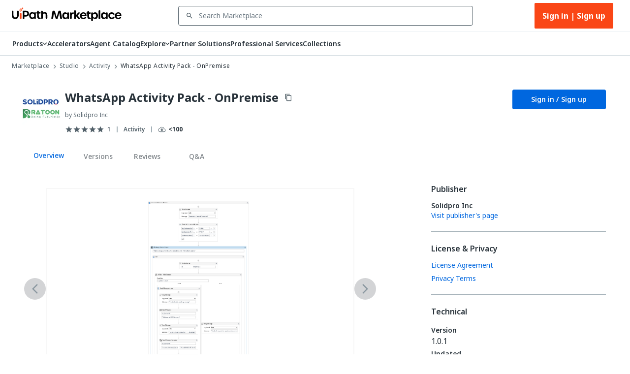

--- FILE ---
content_type: application/javascript
request_url: https://platform-cdn.uipath.com/apollo-packages/portal-shell/3.335.17-hotfix.0+d8cc19db3/portal-shell.esm.js
body_size: 10515
content:
import{p as e,b as a}from"./p-9d0b5761.js";export{s as setNonce}from"./p-9d0b5761.js";import{g as t}from"./p-77bde59d.js";import"./p-c96a9c35.js";import"./p-dfedfd62.js";import"./p-89b0ac6f.js";import"./p-96256ac2.js";import"./p-e61bde6a.js";import"./p-ef5027ed.js";import"./p-fc6e51f4.js";import"./p-e5d91801.js";(()=>{const a=import.meta.url,t={};return""!==a&&(t.resourcesUrl=new URL(".",a).href),e(t)})().then((async e=>(await t(),a(JSON.parse('[["p-0d943b36",[[1,"ap-shell",{"productName":[1,"product-name"],"feature":[1],"showProductTrademark":[4,"show-product-trademark"],"showLogoTrademark":[4,"show-logo-trademark"],"cobrandingLogoUrl":[1,"cobranding-logo-url"],"cobrandingLogoAlt":[1,"cobranding-logo-alt"],"isPreview":[4,"is-preview"],"tenantColor":[1,"tenant-color"],"helpMenuItems":[1,"help-menu-items"],"timezone":[1],"showSlotEndDivider":[4,"show-slot-end-divider"],"showPreferences":[4,"show-preferences"],"hideLanguages":[4,"hide-languages"],"disableProductClick":[4,"disable-product-click"],"logoClickHref":[1,"logo-click-href"],"featureNameClickHref":[1,"feature-name-click-href"],"isPerServiceTrialBarCancelable":[4,"is-per-service-trial-bar-cancelable"],"active":[1025],"emitEventAndPreventNavigationServices":[1,"emit-event-and-prevent-navigation-services"],"servicesOverride":[1,"services-override"],"focusMode":[4,"focus-mode"],"showHelpMenu":[4,"show-help-menu"],"showProfileMenu":[4,"show-profile-menu"],"showEnterpriseTrial":[4,"show-enterprise-trial"],"enterpriseTrialEndDate":[2,"enterprise-trial-end-date"],"themeOverride":[1,"theme-override"],"languageOverride":[1,"language-override"],"showNavMenuToggle":[4,"show-nav-menu-toggle"],"emailOverride":[1,"email-override"],"fullNameOverride":[1,"full-name-override"],"productInfo":[1,"product-info"],"useSkipToContent":[4,"use-skip-to-content"],"skipToTarget":[1,"skip-to-target"],"waitForSkipTarget":[2,"wait-for-skip-target"],"hideTenantPicker":[4,"hide-tenant-picker"],"displayChat":[4,"display-chat"],"hideShell":[4,"hide-shell"],"enableLocalNavigationForNotifications":[4,"enable-local-navigation-for-notifications"],"unifiedAdminHref":[1,"unified-admin-href"],"hideNotificationIcon":[4,"hide-notification-icon"],"useGlobalHeader":[4,"use-global-header"],"showAutopilotTrigger":[4,"show-autopilot-trigger"],"autopilotTriggerClick":[16],"portalAutopilotConfig":[1,"portal-autopilot-config"],"customChatService":[16],"isFocusSize":[32],"isMenuExpanded":[32],"isLeftRailOpened":[32],"chatMode":[32],"docsAiChatMode":[32],"unsubscribeFromModeChange":[32],"unsubscribeDocsAiModeChange":[32],"portalAutopilotConfigValue":[32],"docsAiChatService":[32],"docsAiModule":[32],"portalFreDisplayState":[32],"handleOpenDialog":[64]},[[0,"optionSelected","optionSelected"],[0,"toggleLeftRail","onToggleLeftRail"]],{"active":["onActiveChange"],"servicesOverride":["onServicesOverrideChange"],"portalAutopilotConfig":["onPortalAutopilotConfigChange"],"showAutopilotTrigger":["onAutopilotPropsChange"],"autopilotTriggerClick":["onAutopilotPropsChange"]}],[1,"portal-notification",{"timezone":[1],"thin":[4],"theme":[1],"enableLocalNavigation":[4,"enable-local-navigation"],"isGlobalHeader":[4,"is-global-header"],"notifications":[32],"reload":[32],"loading":[32],"unreadNotification":[32],"showNotificationExpand":[32],"open":[32],"serviceOptions":[32],"severityOptions":[32]},[[4,"keydown","handleKeydownEvent"],[0,"loadMoreNotification","loadNotifications"],[0,"optionSelected","optionSelected"]]],[1,"portal-profile-menu",{"theme":[1],"showPreferences":[4,"show-preferences"],"email":[1],"fullName":[1,"full-name"],"productInfo":[1,"product-info"],"handleOpenDialog":[16],"languages":[1],"hideLanguages":[4,"hide-languages"],"language":[1],"showAvatarSlot":[4,"show-avatar-slot"],"isGlobalHeader":[4,"is-global-header"],"isBusinessEmail":[32],"menuState":[32],"productInfoValue":[32],"menuOpen":[32],"toggleProfileMenu":[64],"closeProfileMenu":[64]},[[0,"profileMenuItemClicked","onProfileMenuActivated"]],{"productInfo":["onProductInfoChange"],"email":["onEmailChange"]}],[1,"portal-help",{"helpItems":[1,"help-items"],"serviceId":[1,"service-id"],"theme":[1],"language":[1],"isGlobalHeader":[4,"is-global-header"],"isMenuOpen":[32]},[[0,"portalMenuSurfaceOpened","onPortalMenuSurfaceOpened"],[0,"portalMenuSurfaceClosed","onPortalMenuSurfaceClosed"]]],[1,"ap-left-rail",{"services":[1040],"isLeftRailOpened":[4,"is-left-rail-opened"],"isFocusMode":[4,"is-focus-mode"],"theme":[1],"language":[1],"hideRail":[4,"hide-rail"],"isAccordionOpen":[32],"isFirstRailRender":[32],"shouldNotSlide":[32],"hoverStates":[32]},null,{"isLeftRailOpened":["onIsLeftRailOpenedChanged"]}],[1,"ap-upgrade-trial-internal-business-email",{"dialogRef":[16],"theme":[1],"email":[1],"companyName":[1,"company-name"],"role":[32],"termsAccepted":[32]}],[0,"ap-switching-org-dialog-internal",{"theme":[1],"language":[1],"orgNames":[32]},[[4,"switchingOrganizations","switchingOrg"],[4,"keydown","handleKeyDown"]]],[0,"ap-timeout-notice-internal",{"theme":[1],"language":[1],"waitTime":[2,"wait-time"],"countdown":[32]},[[4,"sessionTimedOut","sessionTimeout"],[4,"keydown","handleKeyDown"]],{"countdown":["countdownChanged"]}],[17,"ap-unified-search-internal",{"placeholder":[1],"services":[16],"limit":[2],"locale":[1],"isGlobalHeader":[4,"is-global-header"]},null,{"services":["onServicesChange"]}],[1,"ap-upgrade-trial-internal-personal-email",{"dialogRef":[16],"theme":[1],"email":[1],"companyName":[1,"company-name"],"role":[32],"inviteSuccess":[32]}],[17,"ap-tenant-selector",{"label":[1],"disabled":[4],"selectedTenantId":[1537,"selected-tenant-id"],"tenants":[16],"dontUseDebugInternalMode":[4,"dont-use-debug-internal-mode"]}],[1,"portal-alert-bar",{"status":[1],"endDate":[2,"end-date"],"showContactSalesButton":[4,"show-contact-sales-button"],"subscriptionType":[1,"subscription-type"],"cancelable":[4],"theme":[1],"alignTrialLeft":[4,"align-trial-left"],"trialServiceName":[1,"trial-service-name"],"visible":[32]}],[17,"ap-first-run-experience-studio-internal",{"variant":[1]}],[17,"ap-toast-manager-internal"],[1,"portal-enterprise-trial-internal",{"theme":[1],"endDate":[2,"end-date"],"subscriptionType":[1,"subscription-type"]}],[1,"ap-app-bar",{"product":[1],"feature":[1],"showProductTrademark":[4,"show-product-trademark"],"showLogoTrademark":[4,"show-logo-trademark"],"cobrandingLogoUrl":[1,"cobranding-logo-url"],"cobrandingLogoAlt":[1,"cobranding-logo-alt"],"isPreview":[4,"is-preview"],"tenantColor":[1,"tenant-color"],"showSlotEndDivider":[4,"show-slot-end-divider"],"disableProductClick":[4,"disable-product-click"],"theme":[1],"language":[1],"logoClickHref":[1,"logo-click-href"],"featureNameClickHref":[1,"feature-name-click-href"]}],[1,"ap-autopilot-chat",{"chatServiceInstance":[16]}],[17,"ap-latch",{"value":[1025],"variant":[1],"shape":[1],"orientation":[1],"colorVariant":[1,"color-variant"],"enableTooltip":[4,"enable-tooltip"],"tooltipPlacement":[1,"tooltip-placement"],"height":[2],"buttonHeight":[2,"button-height"],"buttonWidth":[2,"button-width"],"buttonGap":[2,"button-gap"],"debugForceOpen":[4,"debug-force-open"],"_buttons":[32]}],[17,"ap-global-header",{"product":[1],"logoClickHref":[1,"logo-click-href"],"tenantColor":[1,"tenant-color"],"cobrandingLogoUrl":[1,"cobranding-logo-url"],"cobrandingLogoAlt":[1,"cobranding-logo-alt"],"theme":[1],"disableProductClick":[4,"disable-product-click"]}],[17,"ap-latch-button",{"label":[1],"value":[1],"disabled":[4],"customIconName":[1,"custom-icon-name"]}],[1,"ap-shell-loading-progress-bar-internal",{"theme":[1],"_isLoading":[32]}],[1,"portal-dropdown",{"dropdownState":[1025,"dropdown-state"],"prefixIcon":[1,"prefix-icon"],"outlined":[4],"listAlign":[1,"list-align"],"width":[1],"maxListHeight":[1,"max-list-height"],"disabled":[4],"placeholder":[1],"theme":[1],"options":[1],"selected":[1],"ariaLabel":[1,"aria-label"],"ariaLabelledby":[1,"aria-labelledby"],"label":[1],"isGlobalHeader":[4,"is-global-header"],"selectedOption":[32],"dropdownOptionList":[32]},[[8,"click","handleOutsideClick"]],{"options":["arrayDataWatcher"],"selected":["objectDataWatcher"]}],[1,"ap-waffle-menu-v2",{"theme":[1],"language":[1],"isLeftRailOpen":[4,"is-left-rail-open"],"isGlobalHeader":[4,"is-global-header"],"debounceTimer":[32],"expanded":[32]},[[4,"openServicesNav","handleOpenApLeftRail"],[4,"closeServicesNav","handleCloseApLeftRail"]]],[81,"ap-checkbox",{"label":[1],"ariaLabel":[1,"aria-label"],"checked":[1540],"disabled":[4],"indeterminate":[4],"internalDataTestid":[1,"internal-data-testid"]}],[1,"portal-date",{"relative":[4],"timezone":[1],"date":[8],"format":[1]}],[0,"portal-loader",{"size":[1]}],[1,"portal-profile-menu-item",{"value":[1],"text":[1],"subtext":[1],"icon":[1],"active":[4],"selectable":[4],"noninteractive":[4],"submenu":[4],"theme":[1],"href":[1]}],[1,"portal-toast",{"type":[1],"message":[1025],"isopen":[1028],"actions":[1],"duration":[2],"_actions":[32]},null,{"type":["typeWatcher"],"message":["messageWatcher"],"isopen":["isopenWatcher"],"actions":["actionsWatcher"]}],[1,"ap-popover",{"dontUseInternalOnlyDebugForceOpen":[4,"dont-use-internal-only-debug-force-open"],"popoverPositionTop":[2,"popover-position-top"],"popoverPositionLeft":[2,"popover-position-left"],"isOpen":[1028,"is-open"],"anchorPositionVertical":[1,"anchor-position-vertical"],"anchorPositionHorizontal":[1,"anchor-position-horizontal"],"transformOriginVertical":[1,"transform-origin-vertical"],"transformOriginHorizontal":[1,"transform-origin-horizontal"],"openOnHover":[4,"open-on-hover"],"position":[32],"openPopover":[64],"closePopover":[64]},null,{"isOpen":["handleIsOpenChange"]}],[1,"ap-skeleton",{"variant":[1],"circleSize":[2,"circle-size"],"theme":[1]}],[1,"ap-skip-content",{"skipToTarget":[1,"skip-to-target"],"waitForSkipTarget":[2,"wait-for-skip-target"],"rootRef":[16],"theme":[1],"language":[1]}],[0,"portal-avatar",{"avatarId":[1,"avatar-id"],"theme":[1],"size":[1],"imageUrl":[1,"image-url"],"fullName":[1,"full-name"],"isButton":[4,"is-button"],"hideImage":[4,"hide-image"],"isGlobalHeader":[4,"is-global-header"]}],[1,"portal-checkbox",{"ariaLabel":[1,"aria-label"],"defaultChecked":[4,"default-checked"],"uniqueId":[1,"unique-id"],"checked":[32]}],[1,"portal-lazy"],[17,"ap-link",{"href":[1],"target":[1],"color":[1],"variant":[1],"linkTabIndex":[2,"tabindex"]},[[2,"click","onKeyDown"],[2,"keydown","onKeyDown"]]],[1,"portal-service-tile",{"active":[4],"handled":[4],"serviceid":[1],"url":[1],"name":[1],"showName":[4,"show-name"],"svg":[1],"listMode":[4,"list-mode"],"theme":[1],"showBadge":[4,"show-badge"],"isPreview":[4,"is-preview"],"handleSpaceAsClick":[4,"handle-space-as-click"],"serviceClickHandler":[16],"closeCallback":[16],"isLast":[4,"is-last"]}],[17,"ap-badge",{"label":[1],"size":[1],"status":[1]}],[1,"ap-loader",{"dontUseInternalOnlySize":[1,"dont-use-internal-only-size"]}],[1,"ap-dialog",{"showCloseButton":[4,"show-close-button"],"top":[2],"preventClose":[4,"prevent-close"],"size":[1],"align":[1],"dialogId":[1,"dialog-id"],"dialogAriaLabel":[1,"dialog-aria-label"],"padding":[4],"theme":[1],"toggleDialog":[64],"openDialog":[64],"closeDialog":[64],"isOpen":[64]},[[4,"keydown","handleKeyDown"],[4,"openApDialog","openDialogFromListener"]]],[1,"portal-divider",{"type":[1],"marginSize":[1,"margin-size"],"horizontalMarginSize":[1,"horizontal-margin-size"],"bothMarginSize":[4,"both-margin-size"],"ignoreWidthMargins":[4,"ignore-width-margins"],"customStyles":[16]}],[1,"portal-menu",{"theme":[1],"callbackdata":[16],"badge":[1],"menuList":[1,"menu-list"],"isMenuOpen":[32],"isCopied":[32]},[[0,"portalMenuSurfaceOpened","onPortalMenuSurfaceOpened"],[0,"portalMenuSurfaceClosed","onPortalMenuSurfaceClosed"],[0,"portalMenuItemClick","menuClicked"]],{"menuList":["arrayDataWatcher"]}],[17,"ap-icon-button",{"color":[1],"size":[1],"disabled":[4],"label":[1]},[[2,"click","onClick"]]],[1,"portal-menu-item",{"disabled":[4],"data":[1],"icon":[1],"primaryText":[1,"primary-text"],"secondaryText":[1,"secondary-text"],"group":[1],"menuid":[1],"header":[516],"breakbottom":[516],"breaktop":[516],"activated":[516],"noninteractive":[516],"theme":[1],"variant":[1],"appearance":[1],"itemRole":[1,"item-role"]}],[1,"portal-menu-link",{"text":[1],"itemRole":[1,"item-role"],"href":[1]}],[1,"portal-chip",{"text":[1],"icon":[1],"ariaLabel":[1,"aria-label"],"size":[1],"type":[1],"tooltip":[1],"close":[4],"chipId":[1,"chip-id"],"optionId":[1,"option-data-id"],"data":[8],"hideBorder":[4,"hide-border"],"language":[1],"theme":[1],"isFocusable":[4,"is-focusable"]}],[17,"ap-tooltip",{"content":[1],"placement":[1],"disabled":[4],"hide":[4],"isOpen":[4,"is-open"],"delay":[4],"formattedContent":[8,"formatted-content"],"onTooltipOpen":[16],"onTooltipClose":[16],"dontUseInternalOnlyDebugForceOpen":[4,"dont-use-internal-only-debug-force-open"],"smartTooltip":[4,"smart-tooltip"],"closeOnInteraction":[4,"close-on-interaction"]}],[1,"ap-icon",{"name":[1],"ariaLabel":[1,"aria-label"],"ariaHidden":[1,"aria-hidden"],"size":[1],"color":[1],"variant":[1],"iconId":[1,"icon-id"],"customvariantdisplay":[1]}],[1,"portal-button",{"disabled":[4],"label":[1],"type":[1],"theme":[1],"size":[1],"icon":[1],"iconDirection":[1,"icon-direction"],"href":[1],"cssClass":[1,"css-class"],"haspopup":[4],"expanded":[4],"controls":[1],"describedBy":[1,"described-by"],"target":[1],"iconSize":[1,"icon-size"]}],[4,"portal-tooltip",{"tooltipId":[1,"tooltip-id"],"disabled":[4],"position":[1],"text":[1],"centered":[4],"showOnlyOnOverflow":[4,"show-only-on-overflow"],"preventBlurOnEsc":[4,"prevent-blur-on-esc"],"theme":[1],"focus":[32]}],[1,"portal-icon-button",{"disabled":[4],"type":[1],"name":[1],"ariaLabel":[1,"aria-label"],"variant":[1],"haspopup":[4],"expanded":[4],"controls":[1],"describedBy":[1,"described-by"],"cssClass":[1,"css-class"],"size":[1],"color":[1],"colorOverride":[1,"color-override"],"theme":[1],"iconSize":[1,"icon-size"],"showVisualFocus":[4,"show-visual-focus"],"href":[1]}],[1,"portal-menu-surface",{"theme":[1],"top":[1],"width":[1],"left":[1],"right":[1],"center":[4],"slideTransition":[4,"slide-transition"],"backgroundEffect":[4,"background-effect"],"containerRole":[1,"container-role"],"preventClose":[4,"prevent-close"],"hasPadding":[4,"has-padding"],"isWaffleMenuToggle":[4,"is-waffle-menu-toggle"],"open":[32],"isOpen":[64],"openMenu":[64],"toggleMenu":[64],"closeMenu":[64]},null,{"open":["onOpenedChange"]}],[1,"ap-typography",{"variant":[1],"color":[1],"display":[1],"align":[1],"theme":[1]}],[1,"portal-icon",{"name":[1],"ariaLabel":[1,"aria-label"],"ariaHidden":[1,"aria-hidden"],"size":[1],"color":[1],"variant":[1],"theme":[1],"iconId":[1,"icon-id"]}],[1,"portal-custom-icon",{"name":[1],"ariaLabel":[1,"aria-label"],"size":[1],"display":[1],"color":[1],"theme":[1]}]]],["p-d312f81a",[[1,"ap-exp-simple-table",{"theme":[1],"tableId":[1,"table-id"],"minWidth":[1,"min-width"],"columns":[8],"rows":[1],"headers":[1],"actions":[1]},null,{"rows":["rowArrayWatcher"],"headers":["headerDataWatcher"],"columns":["columnWatcher"],"actions":["actionsWatcher"]}]]],["p-27ae4baa",[[1,"portal-card",{"cardId":[1,"card-id"],"header":[1],"subtitle":[1],"description":[1],"icon":[1],"chipType":[1,"chip-type"],"chipText":[1,"chip-text"],"categoryChipText":[1,"category-chip-text"],"titleClickable":[4,"title-clickable"],"actionMode":[1,"action-mode"],"actions":[1],"icons":[1],"iconBgColor":[1,"icon-bg-color"],"iconColor":[1,"icon-color"],"width":[1],"theme":[1],"titleOverflow":[1,"title-overflow"],"descriptionOverflow":[1,"description-overflow"],"clickable":[4],"fixedHeights":[1,"fixed-heights"],"iconType":[1,"icon-type"]},null,{"actions":["arrayDataWatcher"],"icons":["iconsDataWatcher"],"titleOverflow":["titleOverflowDataWatcher"],"descriptionOverflow":["descriptionOverflowDataWatcher"]}]]],["p-25cf5e00",[[17,"ap-alert-popup",{"language":[1],"header":[1],"message":[1],"preventClose":[4,"prevent-close"],"hidePrimaryAction":[4,"hide-primary-action"],"primaryActionText":[1,"primary-action-text"],"status":[1],"theme":[1],"dontUseInternalOnlyDebugForceOpen":[4,"dont-use-internal-only-debug-force-open"],"disablePrimaryAction":[4,"disable-primary-action"],"toggleDialog":[64],"openDialog":[64],"closeDialog":[64],"isOpen":[64]},[[0,"portalMenuSurfaceClosed","handleMenuSurfaceClosed"],[4,"keydown","handleKeyDown"]]]]],["p-c136f144",[[2,"portal-object-picker",{"objectPickerId":[1,"object-picker-id"],"value":[1025],"options":[1],"labelText":[1,"label-text"],"maxHeight":[1,"max-height"],"singleMode":[4,"single-mode"],"placeholderText":[1,"placeholder-text"],"helperText":[1,"helper-text"],"errorMessage":[1,"error-message"],"theme":[1],"delimitCharacters":[1,"delimit-characters"],"chips":[32],"searchQuery":[32],"searchMenuState":[32],"_options":[32]},null,{"value":["onChipCollectionChange"],"options":["onOptionsChange"],"chips":["onChipsChange"],"delimitCharacters":["onDelimitCharactersChange"]}]]],["p-c56789d3",[[2,"portal-people-picker",{"peoplePickerId":[1,"people-picker-id"],"value":[1025],"identityBaseUrl":[1,"identity-base-url"],"sourceFilters":[1,"source-filters"],"labelText":[1,"label-text"],"maxHeight":[1,"max-height"],"minHeight":[1,"min-height"],"singleMode":[4,"single-mode"],"theme":[1],"token":[1],"errorMessage":[1,"error-message"],"required":[4],"postSearchFilterFunction":[16],"bulkPostSearchFilterFunction":[16],"language":[1],"showHelperText":[4,"show-helper-text"],"helperText":[1,"helper-text"],"chips":[32],"options":[32],"error":[32],"loading":[32],"resolving":[32],"searchQuery":[32],"searchMenuState":[32],"domainMenuState":[32],"filteredDomains":[32]},[[0,"keydown","deleteKeyHandler"],[0,"autocompleteFocusOutOfBounds","autocompleteFocusOutOfbounds"]],{"value":["onChipCollectionChange"],"sourceFilters":["onSourceFilterChange"],"chips":["onChipsChange"],"loading":["onLoadingChange"],"resolving":["onResolvingChange"]}]]],["p-c092d99b",[[1,"ap-waffle-menu",{"services":[16],"theme":[1],"language":[1],"preventOverlay":[4,"prevent-overlay"],"toggleWaffle":[64],"closeWaffle":[64]},[[4,"openServicesNav","handleOpenApNav"],[4,"closeServicesNav","handleCloseApNav"]],{"preventOverlay":["preventOverlayChanged"]}]]],["p-1d98d65d",[[1,"ap-secondary-nav",{"config":[1],"searchable":[4],"selectedItemId":[1,"selected-item-id"]}]]],["p-3cbe1147",[[1,"ap-inline-text-editor",{"size":[1],"heading":[4],"placeholder":[1],"readonly":[4],"allowSave":[1028,"allow-save"],"theme":[1],"readingColor":[1,"reading-color"],"editingColor":[1,"editing-color"],"defaultValue":[1,"default-value"],"value":[1025],"internalDataTestid":[1,"internal-data-testid"],"editing":[32]},[[8,"click","handleClick"],[4,"keydown","handleKeyDown"]]]]],["p-171b1eab",[[17,"ap-alert-bar",{"status":[1],"cancelable":[4]}]]],["p-835b7de4",[[17,"ap-autocomplete-input",{"label":[1],"placeholder":[1],"helperText":[1,"helper-text"],"errorMessage":[1,"error-message"],"multiple":[4],"disabled":[4],"required":[4],"readOnly":[4,"readonly"],"allowCustomItems":[4,"allow-custom-items"],"processInputOnBlur":[4,"process-input-on-blur"],"limit":[2],"items":[16],"defaultSelectedValues":[16],"customPastedItemExtractors":[16],"delimiters":[1],"keyboardInsertKeys":[16],"groups":[16],"groupsCallback":[16],"groupsDelimiter":[1,"groups-delimiter"],"fetchItemsAsync":[16],"validateBatchedItemsAsync":[16],"validateSingleItemAsync":[16],"selectedValue":[1040],"defaultSearchValue":[1,"default-search-value"],"internalDataTestid":[1,"internal-data-testid"],"size":[1],"borderColor":[1,"border-color"]}]]],["p-fb554e6a",[[17,"ap-chip-input",{"label":[1],"placeholder":[1],"helperText":[1,"helper-text"],"delimiters":[1],"keyboardInsertKeys":[16],"limit":[2],"errorMessage":[1,"error-message"],"disabled":[4],"required":[4],"defaultSelectedItems":[16],"validateBatchedItemsAsync":[16],"validateSingleItemAsync":[16],"customPastedItemExtractors":[16],"internalDataTestid":[1,"internal-data-testid"]}]]],["p-11c58c78",[[17,"ap-combobox",{"label":[1],"placeholder":[1],"helperText":[1,"helper-text"],"errorMessage":[1,"error-message"],"disabled":[4],"required":[4],"value":[1025],"selectedItem":[16],"initialValue":[1,"initial-value"],"readOnly":[4,"read-only"],"readOnlyTooltip":[1,"read-only-tooltip"],"size":[1],"freeSolo":[4,"free-solo"],"loadFirstPageByDefault":[4,"load-first-page-by-default"],"loadMoreMode":[1,"load-more-mode"],"fetchItemsAsync":[16],"persistValue":[4,"persist-value"],"backgroundColor":[1,"background-color"],"borderColor":[1,"border-color"],"_items":[32]}]]],["p-0f49e6e3",[[17,"ap-dropdown",{"label":[1],"placeholder":[1],"defaultText":[1,"default-text"],"helperText":[1,"helper-text"],"selectedValue":[1537,"selected-value"],"multiple":[4],"disabled":[4],"errorMessage":[1,"error-message"],"required":[4],"readOnly":[4,"read-only"],"readOnlyTooltip":[1,"read-only-tooltip"],"size":[1],"backgroundColor":[1,"background-color"],"borderColor":[1,"border-color"],"variant":[1],"defaultSelectAll":[4,"default-select-all"],"collapseToAll":[4,"collapse-to-all"],"dataTestId":[1,"data-test-id"],"_items":[32]}]]],["p-cf44f141",[[17,"ap-first-run-experience-portal-internal"]]],["p-097ee213",[[1,"ap-list",{"listRole":[1,"list-role"],"value":[1537],"_items":[32]}]]],["p-a5f59de9",[[17,"ap-menu",{"menuItems":[16],"isOpen":[4,"is-open"],"anchorEl":[16],"maxHeight":[2,"max-height"],"width":[2],"dontUseInternalOnlyDebugMode":[4,"dont-use-internal-only-debug-mode"],"anchorOrigin":[16],"transformOrigin":[16]}]]],["p-ac298152",[[1,"ap-page-layout",{"leftPanelExpanded":[4,"left-panel-expanded"],"rightPanelExpanded":[4,"right-panel-expanded"],"leftPanelWidth":[1,"left-panel-width"],"rightPanelWidth":[1,"right-panel-width"],"rightPanelBreakpoint":[2,"right-panel-breakpoint"],"leftPanelAriaLabel":[1,"left-panel-aria-label"],"rightPanelAriaLabel":[1,"right-panel-aria-label"],"isLeftExpanded":[32],"isRightExpanded":[32],"isRightPanelVisible":[32],"hasLeftPanel":[32],"hasRightPanel":[32]},null,{"leftPanelExpanded":["onLeftPanelExpandedChange"],"rightPanelExpanded":["onRightPanelExpandedChange"],"isLeftExpanded":["onInternalLeftPanelExpandedChange"],"isRightExpanded":["onInternalRightPanelExpandedChange"],"leftPanelWidth":["onLeftPanelWidthChange"],"rightPanelWidth":["onRightPanelWidthChange"],"rightPanelBreakpoint":["onRightPanelBreakpointChange"]}]]],["p-fd072320",[[17,"ap-people-picker",{"token":[1],"identityBaseUrl":[1,"identity-base-url"],"sourceFilters":[16],"label":[1],"placeholder":[1],"helperText":[1,"helper-text"],"errorMessage":[1,"error-message"],"multiple":[4],"disabled":[4],"required":[4],"readOnly":[4,"readonly"],"postSearchFilterFunction":[16],"selectedValue":[1040],"itemsToResolve":[16],"dontUseInternalOnlyReturnDummyItems":[4,"dont-use-internal-only-return-dummy-items"],"internalDataTestid":[1,"internal-data-testid"],"_items":[32]}]]],["p-3a2c503f",[[17,"ap-tree-view",{"items":[16],"selectedItemId":[1,"selected-item-id"],"expanded":[4],"disableExpandCollapse":[4,"disable-expand-collapse"],"showSelectedChevron":[4,"show-selected-chevron"]}]]],["p-0f8803a5",[[17,"ap-accordion",{"startIcon":[8,"start-icon"],"label":[1],"expanded":[4],"defaultExpanded":[4,"default-expanded"],"labelFontSize":[1,"label-font-size"],"labelFontWeight":[8,"label-font-weight"],"labelColor":[1,"label-color"],"labelPadding":[1,"label-padding"],"contentPadding":[1,"content-padding"],"accordionPadding":[1,"accordion-padding"],"expandIconPosition":[1,"expand-icon-position"]}]]],["p-38037e57",[[17,"ap-breadcrumb",{"_items":[32]}]]],["p-bfbd8967",[[81,"ap-date-time-picker",{"label":[1],"value":[1537],"size":[1],"disabled":[4],"readOnly":[4,"readonly"],"required":[4],"dontUseInternalOnlyDebugForceOpen":[4,"dont-use-internal-only-debug-force-open"]}]]],["p-08d73cfc",[[17,"ap-drawer",{"isOpen":[1028,"is-open"],"header":[1],"message":[1],"size":[1],"hidePrimaryAction":[4,"hide-primary-action"],"hideSecondaryAction":[4,"hide-secondary-action"],"primaryActionText":[1,"primary-action-text"],"secondaryActionText":[1,"secondary-action-text"],"status":[1]}]]],["p-3b195adf",[[17,"ap-modal",{"isOpen":[1028,"is-open"],"header":[1],"message":[1],"size":[1],"preventClose":[4,"prevent-close"],"hidePrimaryAction":[4,"hide-primary-action"],"hideSecondaryAction":[4,"hide-secondary-action"],"hideCloseButton":[4,"hide-close-button"],"disablePrimaryButton":[4,"disable-primary-button"],"primaryActionText":[1,"primary-action-text"],"secondaryActionText":[1,"secondary-action-text"],"status":[1]}]]],["p-be4bc3d6",[[17,"ap-toast",{"message":[1],"status":[1],"theme":[1],"politeness":[1],"internalDataTestid":[1,"internal-data-testid"],"dismissible":[4],"toastTitle":[1,"toast-title"],"overrideEnableNewToastDesign":[4,"override-enable-new-toast-design"],"linkHref":[1,"link-href"],"linkText":[1,"link-text"]}]]],["p-022c1733",[[1,"portal-alert-error-page",{"primaryActionText":[1,"primary-action-text"],"secondaryActionText":[1,"secondary-action-text"],"heading":[1],"subheading":[1],"footerLeftButtonText":[1,"footer-left-button-text"],"footerLeftButtonUrl":[1,"footer-left-button-url"],"footerRightButtonText":[1,"footer-right-button-text"],"footerRightButtonUrl":[1,"footer-right-button-url"],"type":[1],"theme":[1]}]]],["p-7b40ec6c",[[17,"ap-chip",{"label":[1],"loading":[4],"error":[4],"disabled":[4],"tooltip":[1],"debugForceOpen":[4,"debug-force-open"]}]]],["p-c3f16e4b",[[81,"ap-date-picker",{"label":[1],"helperText":[1,"helper-text"],"placeholder":[1],"value":[1537],"min":[1],"max":[1],"disabled":[4],"readOnly":[4,"readonly"],"errorMessage":[1,"error-message"],"required":[4],"dontUseInternalOnlyDebugForceOpenTo":[1,"dont-use-internal-only-debug-force-open-to"],"size":[1]}]]],["p-86ab7744",[[81,"ap-date-range-picker",{"rangeValue":[1040],"value":[1040],"includeTime":[4,"include-time"],"preserveSpace":[4,"preserve-space"],"pastThreshold":[1,"past-threshold"],"futureThreshold":[1,"future-threshold"],"hideAllOption":[4,"hide-all-option"],"useExtraOptions":[4,"use-extra-options"],"dontUseInternalOnlyDebugForceOpen":[4,"dont-use-internal-only-debug-force-open"],"variant":[1],"label":[1],"interactiveTooltips":[4,"interactive-tooltips"],"politeness":[1],"tooltipPrefix":[1,"tooltip-prefix"],"backgroundColor":[1,"background-color"]},null,{"useExtraOptions":["onUseExtraOptionsChange"]}]]],["p-1bc77be1",[[17,"ap-file-picker",{"label":[1],"multiple":[4],"helperText":[1,"helper-text"],"errorMessage":[1,"error-message"],"disabled":[4],"dragAndDrop":[4,"drag-and-drop"],"maxFileSize":[2,"max-file-size"],"maxFiles":[2,"max-files"],"extensions":[1],"loading":[1],"internalDataTestid":[1,"internal-data-testid"]}]]],["p-0626f1da",[[81,"ap-radio-group",{"label":[1],"disabled":[4],"value":[1537],"orientation":[1],"required":[4],"internalDataTestid":[1,"internal-data-testid"],"_items":[32]},null,{"disabled":["watchDisabled"]}]]],["p-d1c29564",[[17,"ap-rich-text-editor",{"label":[1],"initialContent":[1,"initial-content"],"placeholder":[1],"required":[4],"disabled":[4],"helperText":[1,"helper-text"],"error":[4],"errorMessage":[1,"error-message"],"loading":[4],"maxHeight":[1,"max-height"],"inputFormat":[1,"input-format"],"internalDataTestid":[1,"internal-data-testid"]}]]],["p-3e8a975b",[[0,"ap-skip-test-component",{"container":[16],"rootRef":[16],"skipToTarget":[1,"skip-to-target"],"waitForSkipTarget":[2,"wait-for-skip-target"]}]]],["p-82c34c7e",[[17,"ap-stepper",{"activeStep":[2,"active-step"],"vertical":[4],"variant":[1],"stepsClickable":[4,"steps-clickable"],"_steps":[32]}]]],["p-6d8301f8",[[17,"ap-tabs",{"variant":[1],"value":[1],"scrollable":[4],"_items":[32]}]]],["p-df85117d",[[1,"ap-test-stencil-component-host",{"level":[2]}]]],["p-c08c0e8e",[[81,"ap-text-area",{"label":[1],"value":[1537],"characterLimit":[2,"character-limit"],"placeholder":[1],"readOnly":[4,"read-only"],"disabled":[4],"required":[4],"errorMessage":[1,"error-message"],"type":[1],"width":[8],"rows":[2],"resize":[1],"minRows":[2,"min-rows"],"maxRows":[2,"max-rows"],"helperText":[1,"helper-text"],"internalDataTestid":[1,"internal-data-testid"]}]]],["p-38961ba1",[[81,"ap-time-picker",{"label":[1],"helperText":[1,"helper-text"],"placeholder":[1],"value":[1537],"disabled":[4],"readOnly":[4,"readonly"],"errorMessage":[1,"error-message"],"required":[4],"dontUseInternalOnlyDebugForceOpen":[4,"dont-use-internal-only-debug-force-open"],"size":[1]}]]],["p-5350e690",[[0,"ap-agent-details",{"accessToken":[1,"access-token"],"accountKey":[1,"account-key"],"agentKey":[1,"agent-key"],"tenantKey":[1,"tenant-key"],"currentFolder":[16],"displayDiagrams":[4,"display-diagrams"],"theme":[1]},null,{"accessToken":["onAccessTokenChange"],"accountKey":["onAccountKeyChange"],"agentKey":["onAgentKeyChange"],"tenantKey":["onTenantKeyChange"],"currentFolder":["onCurrentFolderChange"],"displayDiagrams":["onDisplayDiagramsChange"]}]]],["p-779b5bed",[[0,"ap-agent-incidents",{"accessToken":[1,"access-token"],"accountKey":[1,"account-key"],"tenantKey":[1,"tenant-key"],"timeFrame":[16],"panelTitle":[1,"panel-title"],"hideTitle":[4,"hide-title"],"hidePageSize":[4,"hide-page-size"],"theme":[1],"selectedAgents":[16],"selectedFolders":[16]},null,{"accessToken":["onAccessTokenChange"],"accountKey":["onAccountKeyChange"],"tenantKey":["onTenantKeyChange"],"timeFrame":["onTimeFrameChange"],"panelTitle":["onPanelTitleChange"],"hideTitle":["onHideTitleChange"],"hidePageSize":["onHidePageSizeChange"],"selectedAgents":["onSelectedAgentsChange"],"selectedFolders":["onSelectedFoldersChange"]}]]],["p-a9955d42",[[0,"ap-agent-instances",{"accessToken":[1,"access-token"],"accountKey":[1,"account-key"],"agentKey":[1,"agent-key"],"tenantKey":[1,"tenant-key"],"panelTitle":[1,"panel-title"],"absoluteDateFormat":[1,"absolute-date-format"],"hideTitle":[4,"hide-title"],"hidePageSize":[4,"hide-page-size"],"theme":[1],"timeFrame":[8,"time-frame"]},null,{"accessToken":["onAccessTokenChange"],"accountKey":["onAccountKeyChange"],"agentKey":["onAgentKeyChange"],"tenantKey":["onTenantKeyChange"],"panelTitle":["onPanelTitleChange"],"absoluteDateFormat":["onAbsoluteDateFormatChange"],"hideTitle":["onHideTitleChange"],"hidePageSize":["onHidePageSizeChange"],"timeFrame":["onTimeFrameChange"]}]]],["p-4c909e89",[[0,"ap-aim-time-frame",{"timeFrame":[16],"theme":[1]},null,{"timeFrame":["onTimeFrameChange"]}]]],["p-33f441fe",[[0,"ap-autopilot-healing-with-process-info",{"context":[1],"status":[4],"recoveryDataSummary":[16],"summaries":[16],"applicableStrategiesIds":[16],"theme":[1]},null,{"context":["onContextChange"],"status":["onStatusChange"],"recoveryDataSummary":["onRecoveryDataSummaryChange"],"summaries":["onSummariesChange"],"applicableStrategiesIds":["onApplicableStrategiesIdsChange"]}]]],["p-72415982",[[1,"ap-breadcrumb-item",{"label":[1],"href":[1],"startIconName":[1,"start-icon-name"],"startIconColor":[1,"start-icon-color"],"startIconSize":[1,"start-icon-size"],"startIconVariant":[1,"start-icon-variant"],"endIconName":[1,"end-icon-name"],"endIconColor":[1,"end-icon-color"],"endIconSize":[1,"end-icon-size"],"endIconVariant":[1,"end-icon-variant"]}]]],["p-318427d5",[[1,"ap-card-container"]]],["p-f25fe9d5",[[0,"ap-combobox-item",{"label":[1],"value":[1],"description":[1],"itemKey":[1,"item-key"],"startIconName":[1,"start-icon-name"],"startIconColor":[1,"start-icon-color"],"startIconSize":[1,"start-icon-size"],"startIconVariant":[1,"start-icon-variant"]}]]],["p-72d29d23",[[4,"ap-data-grid",{"configuration":[16],"useNewGrid":[4,"use-new-grid"],"theme":[1],"language":[1],"_slotsParser":[32]},null,{"configuration":["onConfigurationChange"]}]]],["p-407312aa",[[1,"ap-dropdown-item",{"label":[1],"value":[1],"disabled":[4],"startIconName":[1,"start-icon-name"],"startIconColor":[1,"start-icon-color"],"startIconSize":[1,"start-icon-size"],"startIconVariant":[1,"start-icon-variant"]}]]],["p-eae73695",[[0,"ap-execution-trace",{"rawTrace":[16],"initialDirection":[1,"initial-direction"],"widthBreakpoint":[2,"width-breakpoint"],"initiallySelectedSpan":[1,"initially-selected-span"],"loading":[4],"autoSelectFirstSpan":[4,"auto-select-first-span"],"enableRawTraceExport":[4,"enable-raw-trace-export"],"hideHeader":[4,"hide-header"],"selectedTrace":[8,"selected-trace"],"evaluationSets":[16],"theme":[1],"enableSpanFeedback":[4,"enable-span-feedback"],"jobNavigationCallback":[16],"accessToken":[1,"access-token"],"baseUrl":[1,"base-url"],"referenceId":[1,"reference-id"],"enableTabs":[4,"enable-tabs"],"enableWaterfall":[4,"enable-waterfall"],"enableAddToMemory":[4,"enable-add-to-memory"],"memorySpaces":[16],"viewMode":[1025,"view-mode"]},null,{"rawTrace":["onRawTraceChange"],"initialDirection":["onInitialDirectionChange"],"widthBreakpoint":["onWidthBreakpointChange"],"initiallySelectedSpan":["onInitiallySelectedSpanChange"],"loading":["onLoadingChange"],"autoSelectFirstSpan":["onAutoSelectFirstSpanChange"],"enableRawTraceExport":["onEnableRawTraceExportChange"],"selectedTrace":["onSelectedTraceChange"],"evaluationSets":["onEvaluationSetsChange"],"enableSpanFeedback":["onEnableSpanFeedbackChange"],"jobNavigationCallback":["onJobNavigationCallbackChange"],"accessToken":["onAccessTokenChange"],"baseUrl":["onBaseUrlChange"],"hideHeader":["onHideHeaderChange"],"enableTabs":["onEnableTabsChange"],"enableWaterfall":["onEnableWaterfallChange"],"viewMode":["onViewModeChange"],"referenceId":["onReferenceIdChange"],"enableAddToMemory":["onEnableAddToMemoryChange"],"memorySpaces":["onMemorySpacesChange"]}]]],["p-783c2d17",[[0,"ap-execution-trace-flow",{"rawTrace":[16],"trace":[16],"initialDirection":[1,"initial-direction"],"widthBreakpoint":[2,"width-breakpoint"],"initialSelection":[1,"initial-selection"],"loading":[4],"selectedTrace":[8,"selected-trace"],"evaluationSets":[16],"theme":[1],"enableRawTraceExport":[4,"enable-raw-trace-export"],"hideHeader":[4,"hide-header"],"enableWaterfall":[4,"enable-waterfall"],"enableAddToMemory":[4,"enable-add-to-memory"],"memorySpaces":[16]},null,{"rawTrace":["onRawTraceChange"],"trace":["onTraceChange"],"initialDirection":["onInitialDirectionChange"],"widthBreakpoint":["onWidthBreakpointChange"],"initialSelection":["onInitialSelectionChange"],"loading":["onLoadingChange"],"selectedTrace":["onSelectedTraceChange"],"evaluationSets":["onEvaluationSetsChange"],"enableRawTraceExport":["onEnableRawTraceExportChange"],"hideHeader":["onHideHeaderChange"],"enableWaterfall":["onEnableWaterfallChange"],"enableAddToMemory":["onEnableAddToMemoryChange"],"memorySpaces":["onMemorySpacesChange"]}]]],["p-2a1ce560",[[0,"ap-execution-trace-span-view",{"rawSpan":[16],"span":[16],"theme":[1],"enableTabs":[4,"enable-tabs"],"enableSpanFeedback":[4,"enable-span-feedback"],"enableAddToMemory":[4,"enable-add-to-memory"],"memorySpaces":[16],"accessToken":[1,"access-token"],"baseUrl":[1,"base-url"]},null,{"span":["onSpanChange"],"rawSpan":["onRawSpanChange"],"enableTabs":["onEnableTabsChange"],"enableSpanFeedback":["onEnableSpanFeedbackChange"],"accessToken":["onAccessTokenChange"],"baseUrl":["onBaseUrlChange"],"enableAddToMemory":["onEnableAddToMemoryChange"],"memorySpaces":["onMemorySpacesChange"]}]]],["p-7496392a",[[0,"ap-execution-trace-tree",{"rawTrace":[16],"trace":[16],"initialSelection":[16],"enableRawTraceExport":[4,"enable-raw-trace-export"],"hideHeader":[4,"hide-header"],"enableWaterfall":[4,"enable-waterfall"],"theme":[1]},null,{"trace":["onTraceChange"],"rawTrace":["onRawTraceChange"],"enableRawTraceExport":["onEnableRawTraceExportChange"],"hideHeader":["onHideHeaderChange"],"enableWaterfall":["onEnableWaterfallChange"]}]]],["p-c482b912",[[1,"ap-grid-layout",{"fixed":[4],"rows":[2],"rowHeightInPixel":[2,"row-height-in-pixel"]}]]],["p-3581bf23",[[0,"ap-json-schema-arguments-input",{"argumentsSchema":[16],"readOnlyTabs":[16],"value":[8],"allowCodeEditorToggle":[4,"allow-code-editor-toggle"],"allowInvalidSchema":[4,"allow-invalid-schema"],"allowSchemaToggle":[4,"allow-schema-toggle"],"disabled":[4],"inputTitle":[1,"input-title"],"outputTitle":[1,"output-title"],"skipValidation":[4,"skip-validation"],"theme":[1]},null,{"argumentsSchema":["onArgumentsSchemaChange"],"readOnlyTabs":["onReadOnlyTabsChange"],"value":["onValueChange"],"allowCodeEditorToggle":["onAllowCodeEditorToggleChange"],"allowInvalidSchema":["onAllowInvalidSchemaChange"],"allowSchemaToggle":["onAllowSchemaToggleChange"],"disabled":["onDisabledChange"],"inputTitle":["onInputTitleChange"],"outputTitle":["onOutputTitleChange"],"skipValidation":["onSkipValidationChange"]}]]],["p-eb33d9bf",[[0,"ap-list-item",{"value":[1],"label":[1],"description":[1],"listItemRole":[1,"list-item-role"],"disabled":[4],"indented":[4],"startIconName":[1,"start-icon-name"],"startIconColor":[1,"start-icon-color"],"startIconSize":[1,"start-icon-size"],"startIconVariant":[1,"start-icon-variant"],"endIconName":[1,"end-icon-name"],"endIconColor":[1,"end-icon-color"],"endIconSize":[1,"end-icon-size"],"endIconVariant":[1,"end-icon-variant"],"endBadgeLabel":[1,"end-badge-label"],"endBadgeStatus":[1,"end-badge-status"]}]]],["p-0b3283cd",[[0,"ap-live-agents",{"accessToken":[1,"access-token"],"accountKey":[1,"account-key"],"tenantKey":[1,"tenant-key"],"timeFrame":[16],"panelTitle":[1,"panel-title"],"hideTitle":[4,"hide-title"],"hidePageSize":[4,"hide-page-size"],"theme":[1],"selectedAgents":[16],"selectedFolders":[16],"hideAgentsFilter":[4,"hide-agents-filter"],"hideFoldersFilter":[4,"hide-folders-filter"],"toggleColumns":[4,"toggle-columns"]},null,{"accessToken":["onAccessTokenChange"],"accountKey":["onAccountKeyChange"],"tenantKey":["onTenantKeyChange"],"timeFrame":["onTimeFrameChange"],"panelTitle":["onPanelTitleChange"],"hideTitle":["onHideTitleChange"],"hidePageSize":["onHidePageSizeChange"],"selectedAgents":["onSelectedAgentsChange"],"selectedFolders":["onSelectedFoldersChange"],"toggleColumns":["onToggleColumnsChange"],"hideAgentsFilter":["onHideAgentsFilterChange"],"hideFoldersFilter":["onHideFoldersFilterChange"]}]]],["p-a3f379b5",[[17,"ap-progress-bar",{"value":[2],"width":[1]}]]],["p-778dff52",[[17,"ap-progress-spinner",{"size":[1]}]]],["p-272ba64e",[[1,"ap-radio-button",{"label":[1],"value":[1],"description":[1],"disabled":[4]}]]],["p-54729bf1",[[1,"ap-react-adapter-demo",{"color":[1],"orientation":[1],"contentBefore":[1,"content-before"],"contentAfter":[1,"content-after"]}]]],["p-43ea0701",[[0,"ap-role-authorization",{"accessToken":[1,"access-token"],"accountId":[1,"account-id"],"service":[1],"roleScope":[1,"role-scope"],"activeView":[1,"active-view"],"roleAssignmentScope":[1,"role-assignment-scope"],"originOverride":[1,"origin-override"],"theme":[1],"hasCheckAccess":[4,"has-check-access"],"tabsVariant":[1,"tabs-variant"],"hideInheritedAssignments":[4,"hide-inherited-assignments"],"enableLanguageHandling":[4,"enable-language-handling"],"roleUpsertEnabled":[4,"role-upsert-enabled"]}]]],["p-a75413df",[[1,"ap-stepper-step",{"label":[1],"disabled":[4],"status":[1]}]]],["p-79c3a0f2",[[1,"ap-tab",{"label":[1],"value":[1],"disabled":[4]}]]],["p-e98fed70",[[1,"ap-tool-call",{"span":[16],"toolName":[1,"tool-name"],"input":[16],"output":[16],"isError":[4,"is-error"],"startTime":[1,"start-time"],"endTime":[1,"end-time"]}]]],["p-e3c951ca",[[1,"portal-breadcrumb",{"links":[1],"active":[1],"theme":[1],"navAriaLabel":[1,"nav-aria-label"],"disablePadding":[4,"disable-padding"]},null,{"links":["onLinksChanged"]}]]],["p-88de6d91",[[1,"portal-error-page",{"type":[1],"theme":[1],"pageTitle":[1,"page-title"],"buttonHref":[1,"button-href"],"buttonText":[1,"button-text"],"language":[1],"description":[1],"header":[1],"hideDefaultActions":[4,"hide-default-actions"],"config":[32],"svg":[32]},null,{"type":["onTypeChanged","onLanguageChanged"],"pageTitle":["onPageTitleChanged"]}]]],["p-50f90d91",[[1,"portal-secondary-nav",{"active":[1],"items":[1],"footer":[1],"theme":[1],"parsedItems":[32]},null,{"items":["handleItemsChange"]}]]],["p-6ca67a69",[[1,"portal-sheet",{"theme":[1]}]]],["p-bbd9f30d",[[1,"ap-exp-simple-cell",{"text":[1],"headerClickable":[4,"header-clickable"],"row":[1],"theme":[1],"icon":[1],"status":[1],"statusText":[1,"status-text"],"showChipIcon":[4,"show-chip-icon"],"cellId":[1,"cell-id"],"actions":[1]},null,{"actions":["actionsWatcher"],"row":["rowArrayWatcher"]}]]],["p-dda7f6b7",[[1,"ap-collapsible-panel",{"expanded":[4],"position":[1],"width":[1],"customAriaLabel":[1,"custom-aria-label"],"isFocused":[32],"isHovered":[32]},null,{"width":["widthChanged"]}]]],["p-743d1691",[[81,"ap-text-field",{"label":[1],"value":[1537],"size":[1],"helperText":[1,"helper-text"],"placeholder":[1],"readOnly":[4,"read-only"],"readOnlyTooltip":[1,"read-only-tooltip"],"disabled":[4],"required":[4],"error":[4],"errorMessage":[1,"error-message"],"type":[1],"min":[2],"max":[2],"step":[2],"startAdornment":[8,"start-adornment"],"endAdornment":[8,"end-adornment"],"internalDataTestid":[1,"internal-data-testid"]}]]],["p-dfda7232",[[1,"ap-theme-provider",{"theme":[1]}]]],["p-174144a1",[[81,"ap-toggle-switch",{"label":[1],"defaultChecked":[4,"default-checked"],"checked":[4],"disabled":[4],"internalDataTestid":[1,"internal-data-testid"],"description":[1],"_internalChecked":[32]}]]],["p-8dd159d0",[[17,"ap-button",{"label":[1],"type":[1],"startIcon":[8,"start-icon"],"customContent":[8,"custom-content"],"endIcon":[8,"end-icon"],"disabled":[4],"loading":[4],"variant":[1],"size":[1],"href":[1]},[[2,"click","onClick"]]]]],["p-9e56bda6",[[1,"portal-tool-bar",{"callbackdata":[16],"position":[1],"theme":[1],"actions":[1],"icons":[16]},null,{"actions":["arrayDataWatcher"]}]]],["p-269e8d44",[[2,"portal-chip-input",{"value":[1025],"enableBlur":[4,"enable-blur"],"placeholder":[1],"maxHeight":[1,"max-height"],"minHeight":[1,"min-height"],"singleMode":[4,"single-mode"],"ariaLabel":[1,"aria-label"],"ariaLabelledBy":[1,"aria-labelled-by"],"displayError":[4,"display-error"],"delimitCharacters":[1,"delimit-characters"],"required":[4],"autocompleteId":[1,"autocomplete-id"],"textareaRole":[1,"textarea-role"],"language":[1],"theme":[1],"loading":[4],"expanded":[4],"chips":[32],"newChips":[32],"focusedItemIndex":[32]},null,{"value":["onValueChange"],"newChips":["onNewChipsChange"],"chips":["onChipsChange"],"focusedItemIndex":["onFocusChanged"],"delimitCharacters":["onDelimitCharactersChange"]}],[2,"portal-autocomplete",{"autocompleteId":[1,"autocomplete-id"],"value":[1025],"options":[1025],"search":[1],"customSearch":[16],"header":[1],"theme":[1],"menuState":[1025,"menu-state"],"resetFocus":[4,"reset-focus"],"clearSelected":[4,"clear-selected"],"showAddEntry":[4,"show-add-entry"],"anchor":[16],"language":[1],"selected":[32],"filteredOptions":[32]},null,{"value":["onChipCollectionChange"],"options":["onOptionsListChange"],"selected":["onChipsChange"],"menuState":["onMenuStateChange"],"anchor":["onAnchorChange"]}],[1,"ap-circular-progress",{"color":[1],"size":[2],"theme":[1]}]]]]'),e))));